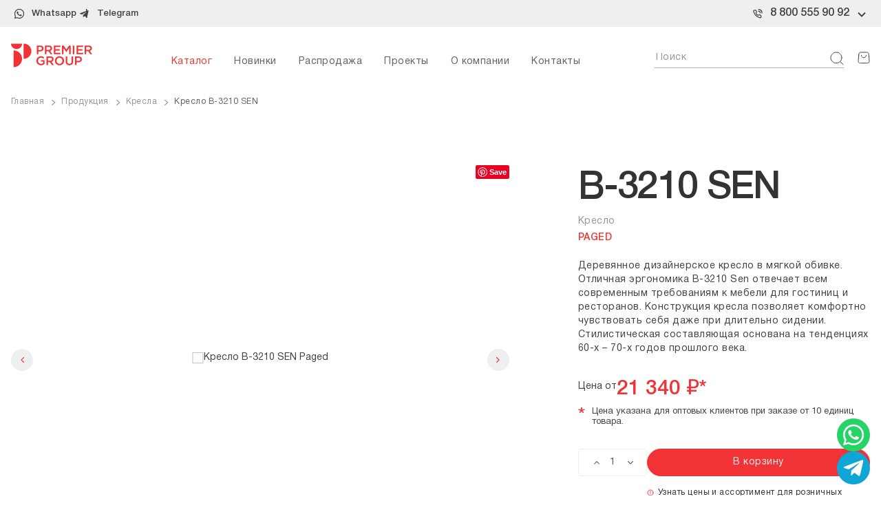

--- FILE ---
content_type: text/html; charset=UTF-8
request_url: https://premiergroup.ru/item/b-3210-sen
body_size: 9432
content:
<!doctype html>
<html>
<head>
    <title>Кресло B-3210 SEN Paged в Москве и Санкт-Петербурге - Premier Group</title>
    <meta name="description" content="Купить кресло B-3210 SEN производства Paged в Москве и Санкт-Петербурге. Кресла в различных сочетаниях ткани и покраски от компании Premier Group.">
    <meta charset="utf-8">
    <!--[if IE]>
    <meta http-equiv='X-UA-Compatible' content='IE=edge,chrome=1'/><![endif]-->
    <meta name="author" content="SiluetStudio"/>
    <meta name="viewport" content="width=device-width,initial-scale=1"/>

    <!--Open Graph-->
    <meta property="og:title" content="Кресло B-3210 SEN Paged в Москве и Санкт-Петербурге - Premier Group">
<meta property="og:description" content="Купить кресло B-3210 SEN производства Paged в Москве и Санкт-Петербурге. Кресла в различных сочетаниях ткани и покраски от компании Premier Group.">
<meta property="og:type" content="website">
<meta property="og:url" content="https://premiergroup.ru/item/b-3210-sen">


<meta property="og:image" content="https://premiergroup.ru/files/items/1831_thumbnail2.jpg?1693400945">
<meta property="og:site_name" content="Premier Group - мебель для кафе и ресторанов">
    <!--Open Graph End-->

    <!--Schema.org-->
    
<script type="application/ld+json">
    {
    "@context": "https:\/\/schema.org",
    "@type": "Product",
    "name": "B-3210 SEN - Кресло",
    "description": "Деревянное дизайнерское кресло в мягкой обивке. Отличная эргономика B-3210 Sen отвечает всем современным требованиям к мебели для гостиниц и ресторанов. Конструкция кресла позволяет комфортно чувствовать себя даже при длительно сидении. Стилистическая составляющая основана на тенденциях 60-х &ndash; 70-х годов прошлого века.",
    "image": "https:\/\/premiergroup.ru\/files\/items\/1831_image.jpg",
    "url": "https:\/\/premiergroup.ru\/item\/b-3210-sen",
    "brand": {
        "@type": "Brand",
        "name": "Paged"
    },
    "offers": {
        "@type": "Offer",
        "availability": "http:\/\/schema.org\/InStock",
        "priceCurrency": "RUB",
        "price": "",
        "description": "Цена по запросу"
    }
}</script>
    <!--Schema.org End-->

            <link rel="shortcut icon" href="/favicon.ico"
              type="image/x-icon"/>
        <link rel="icon" href="/favicon.ico" type="image/x-icon"/>
                        
    <link href="https://premiergroup.ru/item/b-3210-sen" rel="canonical"/>
    <link rel="stylesheet" href="/build/css/style.css"/>

</head>

<body>
        <script type="text/javascript">
            var google_tag_params = {
                dynx_itemid: "1831",
                dynx_pagetype: "product",
            };
        </script>
    <!-- Yandex.Metrika counter -->
<script type="text/javascript" >
   (function(m,e,t,r,i,k,a){m[i]=m[i]||function(){(m[i].a=m[i].a||[]).push(arguments)};
   m[i].l=1*new Date();
   for (var j = 0; j < document.scripts.length; j++) {if (document.scripts[j].src === r) { return; }}
   k=e.createElement(t),a=e.getElementsByTagName(t)[0],k.async=1,k.src=r,a.parentNode.insertBefore(k,a)})
   (window, document, "script", "https://mc.yandex.ru/metrika/tag.js", "ym");

   ym(94399, "init", {
        clickmap:true,
        trackLinks:true,
        accurateTrackBounce:true,
        webvisor:true
   });
</script>
<noscript><div><img src="https://mc.yandex.ru/watch/94399" style="position:absolute; left:-9999px;" alt="" /></div></noscript>
<!-- /Yandex.Metrika counter --><!-- header -->
<header class="header">
    <div class="header__top">
        <div class="wrapper">
            <div class="contacts">
                <div class="contacts__socials">
                                            <div class="contacts__socials-item whatsapp">
                            <a href="https://wa.me/+79256329219"
                               rel="nofollow noopener" target="_blank" class="text-link protected-link disabled" tabindex="-1">
                                Whatsapp
                            </a>
                        </div>
                    
                                            <div class="contacts__socials-item tg">
                            <a href="https://t.me/premiergroupcompany"
                               rel="nofollow noopener" target="_blank" class="text-link protected-link disabled" tabindex="-1">
                                Telegram
                            </a>
                        </div>
                                    </div>

                <div class="contacts__phones">
                    
                    
                        <div class="contacts__phones-item contacts__phones-item_default">
                            <span class="text-link">Другие регионы — </span>
                            <a class="phone-link protected-link disabled" tabindex="-1"
                               href="tel:8 800 555 90 92"> 8 800 555 90 92</a>

                                                        <div class="contacts__phones-toggle"></div>
                                                    </div>

                    
                                        <div class="contacts__phones-dropdown">
                                                    <div class="contacts__phones-item">
                                <a href="//premiergroup.moscow/contacts/msk" class="text-link">Москва — </a>
                                <a href="tel:+7 499 753 06 57" class="phone-link protected-link disabled" tabindex="-1">+7 499 753 06 57</a>
                            </div>
                                                    <div class="contacts__phones-item">
                                <a href="//premiergroup.ru/contacts/spb" class="text-link">Санкт-Петербург — </a>
                                <a href="tel:+7 812 640 59 20" class="phone-link protected-link disabled" tabindex="-1">+7 812 640 59 20</a>
                            </div>
                                                    <div class="contacts__phones-item">
                                <a href="//premiergroup.ru/contacts/ekaterinburg" class="text-link">Екатеринбург — </a>
                                <a href="tel:+7 982 747 08 26" class="phone-link protected-link disabled" tabindex="-1">+7 982 747 08 26</a>
                            </div>
                                                    <div class="contacts__phones-item">
                                <a href="//premiergroup.ru/office_rubrics/contacts/slug:" class="text-link">Краснодар — </a>
                                <a href="tel:+7 928 211 90 91" class="phone-link protected-link disabled" tabindex="-1">+7 928 211 90 91</a>
                            </div>
                                                    <div class="contacts__phones-item">
                                <a href="//premiergroup.ru/office_rubrics/contacts/slug:" class="text-link"> Казахстан — </a>
                                <a href="tel:+7 706 406 77 58" class="phone-link protected-link disabled" tabindex="-1">+7 706 406 77 58</a>
                            </div>
                                            </div>

                                        
                </div>
            </div>
        </div>
    </div>
    <div class="header__bottom">
        <div class="wrapper">
            <div class="header__wrap">
                <div class="burger">
                    <span></span><span></span><span></span>
                </div>

                <a href="/"
                   class="logo">
                    <svg>
                        <use xlink:href="/img/new-design/icons/sprite.svg#logo-header"></use>
                    </svg>
                </a>

                <ul class="menu">
                    <li class="menu__item">
                        <a href="/catalog" class="current">Каталог</a>

                        <ul class="submenu">
                                                            <li class="submenu__item">
                                    <a href="/rubric/stulja">Стулья</a>
                                </li>

                                                            <li class="submenu__item">
                                    <a href="/rubric/kresla">Кресла</a>
                                </li>

                                                            <li class="submenu__item">
                                    <a href="/rubric/barnye">Барные стулья</a>
                                </li>

                                                            <li class="submenu__item">
                                    <a href="/rubric/Divany">Диваны, пуфы</a>
                                </li>

                                                            <li class="submenu__item">
                                    <a href="/rubric/stoleshnitsy">Столешницы</a>
                                </li>

                                                            <li class="submenu__item">
                                    <a href="/rubric/stoly">Столы</a>
                                </li>

                                                            <li class="submenu__item">
                                    <a href="/rubric/veshalki">Вешалки</a>
                                </li>

                                                        <li>
                                <a href="/type/mebel-dlya-konferencz-zalov-ofisov">Офисная мебель</a>
                            </li>
                        </ul>
                    </li>
                    <li class="menu__item">
                        <a href="/items/novelties">Новинки</a>
                    </li>
                    <li class="menu__item">
                        <a href="/sales">Распродажа</a>
                    </li>
                    <li class="menu__item">
                        <a href="/projects">Проекты</a>
                    </li>
                    <li class="menu__item">
                        <a href="/about-us">О
                            компании</a>
                    </li>

                    <!-- todo
                        Актиность этой страницы не работает
                    -->
                    <li class="menu__item">
                        <a href="/contacts">Контакты</a>
                    </li>
                </ul>

                <form action="/search"
                      class="search">
                    <label class="search__item">
                        <input type="text" name="query" placeholder="Поиск" class="input">
                    </label>
                    <button class="submit">
                        <svg>
                            <use xlink:href="/img/new-design/icons/sprite.svg#search"></use>
                        </svg>
                    </button>
                </form>

                
                <a href="/basket"
                   class="basket">
                    <svg>
                        <use xlink:href="/img/new-design/icons/sprite.svg#basket"></use>
                    </svg>
                                    </a>
            </div>
        </div>
    </div>
</header>

<div class="mmenu">
    <ul class="menu">
        <li class="menu__item">
            <a href="/catalog" class="current">Каталог</a>
            <div class="arrow"></div>
            <ul class="submenu">
                                    <li class="submenu__item">
                        <a href="/rubric/stulja">Стулья</a>
                    </li>

                                    <li class="submenu__item">
                        <a href="/rubric/kresla">Кресла</a>
                    </li>

                                    <li class="submenu__item">
                        <a href="/rubric/barnye">Барные стулья</a>
                    </li>

                                    <li class="submenu__item">
                        <a href="/rubric/Divany">Диваны, пуфы</a>
                    </li>

                                    <li class="submenu__item">
                        <a href="/rubric/stoleshnitsy">Столешницы</a>
                    </li>

                                    <li class="submenu__item">
                        <a href="/rubric/stoly">Столы</a>
                    </li>

                                    <li class="submenu__item">
                        <a href="/rubric/veshalki">Вешалки</a>
                    </li>

                                <!-- =============todo================
                    Этот элемент был на старом сайте. Не удалять -->
                <!-- <li>
                    <a href="/type/mebel-dlya-konferencz-zalov-ofisov">Офисная мебель</a>
                </li> -->
                <!-- ================================= -->
            </ul>
        </li>
        <li class="menu__item">
            <a href="/items/novelties">Новинки</a>
        </li>
        <li class="menu__item">
            <a href="/sales">Распродажа</a>
        </li>
        <li class="menu__item">
            <a href="/projects">Проекты</a>
        </li>
        <li class="menu__item">
            <a href="/about-us">О
                компании</a>
        </li>
        <li class="menu__item">
            <a href="/contacts">Контакты</a>
        </li>
    </ul>

    <form action="/search" class="search">
        <label class="search__item">
            <input type="text" name="query" placeholder="Поиск" class="input">
        </label>
        <button class="submit">
            <svg>
                <use xlink:href="/img/new-design/icons/sprite.svg#search"></use>
            </svg>
        </button>
    </form>

    <div class="contacts">
                    <div class="contacts__item phone">
                <a class="phone-link"
                   href="tel:+7 499 753 06 57">+7 499 753 06 57</a>
                <a class="text-link"
                   href="//premiergroup.moscow/contacts/msk">
                    Москва                </a>
            </div>
                    <div class="contacts__item phone">
                <a class="phone-link"
                   href="tel:+7 812 640 59 20">+7 812 640 59 20</a>
                <a class="text-link"
                   href="//premiergroup.ru/contacts/spb">
                    Санкт-Петербург                </a>
            </div>
                    <div class="contacts__item phone">
                <a class="phone-link"
                   href="tel:+7 982 747 08 26">+7 982 747 08 26</a>
                <a class="text-link"
                   href="//premiergroup.ru/contacts/ekaterinburg">
                    Екатеринбург                </a>
            </div>
                    <div class="contacts__item phone">
                <a class="phone-link"
                   href="tel:+7 928 211 90 91">+7 928 211 90 91</a>
                <a class="text-link"
                   href="//premiergroup.ru/office_rubrics/contacts/slug:">
                    Краснодар                </a>
            </div>
                    <div class="contacts__item phone">
                <a class="phone-link"
                   href="tel:+7 706 406 77 58">+7 706 406 77 58</a>
                <a class="text-link"
                   href="//premiergroup.ru/office_rubrics/contacts/slug:">
                     Казахстан                </a>
            </div>
                    <div class="contacts__item phone">
                <a class="phone-link"
                   href="tel:8 800 555 90 92">8 800 555 90 92</a>
                <a class="text-link"
                   >
                    Другие регионы                </a>
            </div>
            </div>
</div><!-- header end -->
<!-- content -->
<main role="main">
    <div class="wrapper">
    <!-- breadcrumbs -->
    <div class="breadcrumbs" itemscope itemtype="http://schema.org/BreadcrumbList">
        <ol>
                        <li itemprop="itemListElement" itemscope itemtype="http://schema.org/ListItem">
                <a itemprop="item"
                   href="/"><span
                            itemprop="name">Главная</span></a>
                <meta itemprop="position" content="1"/>            </li>

            <li itemprop="itemListElement" itemscope itemtype="http://schema.org/ListItem">
                <a itemprop="item"
                   href="/catalog"><span
                            itemprop="name">Продукция</span></a>
                <meta itemprop="position" content="2"/>            </li>

                            <li itemprop="itemListElement" itemscope itemtype="http://schema.org/ListItem">
                    <a itemprop="item" href="/rubric/kresla"><span
                                itemprop="name">Кресла</span></a>
                    <meta itemprop="position" content="3"/>                </li>

                        <li itemprop="itemListElement" itemscope itemtype="http://schema.org/ListItem">
                <span itemprop="name">Кресло B-3210 SEN</span>
                <meta itemprop="position" content="4"/>
            </li>
        </ol>
    </div>
    <!-- breadcrumbs end -->
</div>

<div class="catalog-detail">
    <div class="wrapper">
        <div class="catalog-detail__intro">
            <div class="catalog-detail__slider">
                <div class="slider">
                                            <div class="slider__item" data-trigger="gallery">
                            <span class="pin-button"><a href="https://www.pinterest.com/pin/create/button/?url=https%3A%2F%2Fpremiergroup.ru%2Fitem%2Fb-3210-sen&amp;media=https%3A%2F%2Fpremiergroup.ru%2Ffiles%2Fitems%2F1831_thumbnail2.jpg%3F1693400945&amp;description=%D0%9A%D1%80%D0%B5%D1%81%D0%BB%D0%BE+B-3210+SEN+Paged" data-pin-do="buttonPin" data-pin-save="true"></a></span>                            <img src="/files/items/1831_thumbnail2.jpg?1693400945"
                                 alt="Кресло B-3210 SEN Paged"/>
                        </div>
                                                                <div class="slider__item" data-trigger="gallery">
                            <span class="pin-button"><a href="https://www.pinterest.com/pin/create/button/?url=https%3A%2F%2Fpremiergroup.ru%2Fitem%2Fb-3210-sen&amp;media=https%3A%2F%2Fpremiergroup.ru%2Ffiles%2Fattachment_images%2F2600_thumbnail2.jpg%3F1693400790&amp;description=%D0%9A%D1%80%D0%B5%D1%81%D0%BB%D0%BE+B-3210+SEN+Paged" data-pin-do="buttonPin" data-pin-save="true"></a></span>                            <img src="/files/attachment_images/2600_thumbnail2.jpg?1693400790"
                                 alt="Кресло B-3210 SEN Paged"/>
                        </div>
                                            <div class="slider__item" data-trigger="gallery">
                            <span class="pin-button"><a href="https://www.pinterest.com/pin/create/button/?url=https%3A%2F%2Fpremiergroup.ru%2Fitem%2Fb-3210-sen&amp;media=https%3A%2F%2Fpremiergroup.ru%2Ffiles%2Fattachment_images%2F2601_thumbnail2.jpeg%3F1693400790&amp;description=%D0%9A%D1%80%D0%B5%D1%81%D0%BB%D0%BE+B-3210+SEN+Paged" data-pin-do="buttonPin" data-pin-save="true"></a></span>                            <img src="/files/attachment_images/2601_thumbnail2.jpeg?1693400790"
                                 alt="Кресло B-3210 SEN Paged"/>
                        </div>
                                            <div class="slider__item" data-trigger="gallery">
                            <span class="pin-button"><a href="https://www.pinterest.com/pin/create/button/?url=https%3A%2F%2Fpremiergroup.ru%2Fitem%2Fb-3210-sen&amp;media=https%3A%2F%2Fpremiergroup.ru%2Ffiles%2Fattachment_images%2F3862_thumbnail2.jpeg%3F1702290148&amp;description=%D0%9A%D1%80%D0%B5%D1%81%D0%BB%D0%BE+B-3210+SEN+Paged" data-pin-do="buttonPin" data-pin-save="true"></a></span>                            <img src="/files/attachment_images/3862_thumbnail2.jpeg?1702290148"
                                 alt="Кресло B-3210 SEN Paged"/>
                        </div>
                                            <div class="slider__item" data-trigger="gallery">
                            <span class="pin-button"><a href="https://www.pinterest.com/pin/create/button/?url=https%3A%2F%2Fpremiergroup.ru%2Fitem%2Fb-3210-sen&amp;media=https%3A%2F%2Fpremiergroup.ru%2Ffiles%2Fattachment_images%2F3863_thumbnail2.jpeg%3F1702290152&amp;description=%D0%9A%D1%80%D0%B5%D1%81%D0%BB%D0%BE+B-3210+SEN+Paged" data-pin-do="buttonPin" data-pin-save="true"></a></span>                            <img src="/files/attachment_images/3863_thumbnail2.jpeg?1702290152"
                                 alt="Кресло B-3210 SEN Paged"/>
                        </div>
                                            <div class="slider__item" data-trigger="gallery">
                            <span class="pin-button"><a href="https://www.pinterest.com/pin/create/button/?url=https%3A%2F%2Fpremiergroup.ru%2Fitem%2Fb-3210-sen&amp;media=https%3A%2F%2Fpremiergroup.ru%2Ffiles%2Fattachment_images%2F3864_thumbnail2.jpeg%3F1702290155&amp;description=%D0%9A%D1%80%D0%B5%D1%81%D0%BB%D0%BE+B-3210+SEN+Paged" data-pin-do="buttonPin" data-pin-save="true"></a></span>                            <img src="/files/attachment_images/3864_thumbnail2.jpeg?1702290155"
                                 alt="Кресло B-3210 SEN Paged"/>
                        </div>
                                    </div>

                                    <div class="slider-nav">
                                                    <div class="slider-nav__item">
                                <img
                                     src="/files/items/1831_thumbnail3.jpg?1693400945"
                                     alt="Кресло B-3210 SEN Paged">
                            </div>
                                                                            <div class="slider-nav__item">
                                <img src="/files/attachment_images/2600_thumbnail.jpg?1693400790"
                                     alt="Кресло B-3210 SEN Paged">
                            </div>
                                                    <div class="slider-nav__item">
                                <img src="/files/attachment_images/2601_thumbnail.jpeg?1693400790"
                                     alt="Кресло B-3210 SEN Paged">
                            </div>
                                                    <div class="slider-nav__item">
                                <img src="/files/attachment_images/3862_thumbnail.jpeg?1702290148"
                                     alt="Кресло B-3210 SEN Paged">
                            </div>
                                                    <div class="slider-nav__item">
                                <img src="/files/attachment_images/3863_thumbnail.jpeg?1702290151"
                                     alt="Кресло B-3210 SEN Paged">
                            </div>
                                                    <div class="slider-nav__item">
                                <img src="/files/attachment_images/3864_thumbnail.jpeg?1702290155"
                                     alt="Кресло B-3210 SEN Paged">
                            </div>
                                            </div>

                    <div class="sliderscroll">
                        <div class="line"></div>
                        <div class="fill"></div>
                    </div>
                            </div>
            <div class="catalog-detail__info">
                <h1 class="title">
                    B-3210 SEN                    <span> Кресло </span>
                </h1>

                                    <h2 class="subtitle">
                        Paged                    </h2>
                
                                    <div class="description">
                        <div class="wysiwyg">
                            <p>Деревянное дизайнерское кресло в мягкой обивке. Отличная эргономика B-3210 Sen отвечает всем современным требованиям к мебели для гостиниц и ресторанов. Конструкция кресла позволяет комфортно чувствовать себя даже при длительно сидении. Стилистическая составляющая основана на тенденциях 60-х &ndash; 70-х годов прошлого века.</p>                        </div>
                    </div>
                
                <!-- БЛОК ЦЕН -->

                                <!-- Варианты цены -->
                <div class="prices">
                    <span class="prefix">Цена от</span>
                    <span class="value value_new"><span class="js-split-price">21 340</span> ₽*</span>
                    
                                            <div class="prices__descr">
                            <span>*</span>
                            Цена указана для оптовых клиентов при заказе от 10 единиц товара.                        </div>
                                    </div>

                
                <div class="action">
                    <div class="count js-count">
                        <div class="count__arrow more"></div>
                        <input type="text" value="1" readonly>
                        <div class="count__arrow less"></div>
                    </div>

                    <div class="order">
                        <button class="order__buy "
                                type="button"
                                id="add-to-cart-1831"
                                data-id="1831"
                                data-action="/items/check-product-in-select/1831"
                        >
                            <span>В корзину</span>
                        </button>
                        <div class="order__attention">
                            Узнать цены и ассортимент для розничных клиентов вы можете на сайте нашего партнера <a
                                    href="https://annihaus.ru/?utm_source=premierdecor&utm_medium=referral&utm_campaign=retail"
                                    target="_blank">ANNI HAUS</a>
                        </div>
                    </div>
                </div>


                <div class="files mob-hidden">
                                            <a href="/files/items/files/1831_file.pdf" download
                           class="files__item">
                            <svg width="14" height="14">
                                <use xlink:href="/img/new-design/icons/sprite.svg#download"></use>
                            </svg>
                            Каталог покрасок
                            <span class="ext">Pdf</span>
                        </a>
                    
                                            <a href="/files/items/files/1831_file_2.pdf" download
                           class="files__item">
                            <svg width="22" height="12">
                                <use xlink:href="/img/new-design/icons/sprite.svg#link"></use>
                            </svg>
                            Каталог тканей
                            <span class="ext">Pdf</span>
                        </a>
                                    </div>

                            </div>
        </div>

        <div class="catalog-detail__chars">

            <div class="plate">
                <div class="plate__title">Технические характеристики</div>
                <div class="plate__chars">
                                            <div class="item">
                            Высота, мм                            <span>830</span>
                        </div>
                                            <div class="item">
                            Глубина, мм                            <span>610</span>
                        </div>
                                            <div class="item">
                            Ширина, мм                            <span>700</span>
                        </div>
                                            <div class="item">
                            Высота посадки, мм                            <span>450</span>
                        </div>
                                    </div>

                <div class="plate__descr">
                    Размеры, указанные на сайте, носят информационный характер и могут отличаться от реальных размеров изделия
                </div>
            </div>

            <div class="plate">
                <div class="plate__title">Фотографии и 3Д модели</div>

                <div class="plate__text">
                    Фото в высоком разрешении, 3D модели, а также условия сотрудничества вы можете запросить у наших
                    менеджеров
                </div>

                <div class="plate__social">
                                            <a href="https://t.me/+79219862728" target="_blank" rel="nofollow">
                            <svg>
                                <use xlink:href="/img/new-design/icons/sprite.svg#tg"></use>
                            </svg>
                        </a>
                    
                                            <a href="https://wa.me/+79256329219" target="_blank"
                           rel="nofollow">
                            <svg>
                                <use xlink:href="/img/new-design/icons/sprite.svg#wa"></use>
                            </svg>
                        </a>
                                    </div>
            </div>

                            <div class="plate">
                    <div class="plate__title">Варианты применения</div>

                    <div class="plate__links">
                                                    <a href="/type/mebel-dlya-hollov-vestibyulej-obshhestvennyh-zon">
                                Холлы и общественные зоны                             </a>
                                                    <a href="/type/mebel-dlya-gostinicz-i-otelej">
                                Гостиницы и апарт-отели                             </a>
                                                    <a href="/type/mebel-dlya-kafe-i-restoranov">
                                Кафе, рестораны, бары                            </a>
                                            </div>
                </div>
                    </div>

        <!--        -->        <div class="catalog-detail__files desk-hidden">
            <div class="files">
                <a href="javascript:;" download class="files__item">
                    <svg width="14" height="14">
                        <use xlink:href="/img/new-design/icons/sprite.svg#download"></use>
                    </svg>
                    Каталог покрасок
                    <span class="ext">Pdf</span>
                </a>

                <a href="javascript:;" download class="files__item">
                    <svg width="22" height="12">
                        <use xlink:href="/img/new-design/icons/sprite.svg#link"></use>
                    </svg>
                    Каталог тканей
                    <span class="ext">Pdf</span>
                </a>
            </div>

        </div>

        <!-- Коллекция -->
        
                    <!-- Вам также может понравиться -->
            <div class="main-special">
                <div class="main-special__block">
                    <div class="main-special__title">
                        <h2>Вам также может понравиться</h2>
                    </div>

                    <div class="main-special__wrap">
                                                    <div class="item">
                                <div class="item__basket "
                                        id="add-to-cart-2190"
                                        data-action="/items/check-product-in-select/2190">
                                    <svg>
                                        <use xlink:href="/img/new-design/icons/sprite.svg#bag"></use>
                                    </svg>
                                </div>
                                                                <a href="/item/sen"
                                    class="item__image">
                                                                            <img src="/files/items/2190_image.jpeg?1693400966" alt="Диван - SEN">
                                                                    </a>

                                <div class="item__content">

                                    <!-- БЛОК ЦЕН -->
                                                                            <!-- Вариант цены -->
                                        <div class="item__prices">
                                            <span class="prefix">
                                                от
                                            </span>
                                                                                        <span class="value value_new"><span
                                                        class="js-split-price">30 520</span> ₽</span>
                                        </div>
                                                                        <!-- БЛОК ЦЕН КОНЕЦ -->


                                    <a href="/item/sen"
                                        class="item__name">
                                        Диван <span>SEN</span>
                                    </a>
                                </div>
                            </div>
                                                    <div class="item">
                                <div class="item__basket "
                                        id="add-to-cart-2254"
                                        data-action="/items/check-product-in-select/2254">
                                    <svg>
                                        <use xlink:href="/img/new-design/icons/sprite.svg#bag"></use>
                                    </svg>
                                </div>
                                                                <a href="/item/milano"
                                    class="item__image">
                                                                            <img src="/files/items/2254_image.jpg?1693400971" alt="кресло - Milano">
                                                                    </a>

                                <div class="item__content">

                                    <!-- БЛОК ЦЕН -->
                                                                            <!-- Вариант цены -->
                                        <div class="item__prices">
                                            <span class="prefix">
                                                от
                                            </span>
                                                                                        <span class="value value_new"><span
                                                        class="js-split-price">22 960</span> ₽</span>
                                        </div>
                                                                        <!-- БЛОК ЦЕН КОНЕЦ -->


                                    <a href="/item/milano"
                                        class="item__name">
                                        кресло <span>Milano</span>
                                    </a>
                                </div>
                            </div>
                                                    <div class="item">
                                <div class="item__basket "
                                        id="add-to-cart-2253"
                                        data-action="/items/check-product-in-select/2253">
                                    <svg>
                                        <use xlink:href="/img/new-design/icons/sprite.svg#bag"></use>
                                    </svg>
                                </div>
                                                                <a href="/item/luton-2253"
                                    class="item__image">
                                                                            <img src="/files/items/2253_image.jpg?1693400971" alt="кресло - Luton">
                                                                    </a>

                                <div class="item__content">

                                    <!-- БЛОК ЦЕН -->
                                                                            <!-- Вариант цены -->
                                        <div class="item__prices">
                                            <span class="prefix">
                                                от
                                            </span>
                                                                                        <span class="value value_new"><span
                                                        class="js-split-price">30 870</span> ₽</span>
                                        </div>
                                                                        <!-- БЛОК ЦЕН КОНЕЦ -->


                                    <a href="/item/luton-2253"
                                        class="item__name">
                                        кресло <span>Luton</span>
                                    </a>
                                </div>
                            </div>
                                                    <div class="item">
                                <div class="item__basket "
                                        id="add-to-cart-2332"
                                        data-action="/items/check-product-in-select/2332">
                                    <svg>
                                        <use xlink:href="/img/new-design/icons/sprite.svg#bag"></use>
                                    </svg>
                                </div>
                                                                <a href="/item/crocus"
                                    class="item__image">
                                                                            <img src="/files/items/2332_image.jpg?1693400979" alt="Кресло - Crocus 2">
                                                                    </a>

                                <div class="item__content">

                                    <!-- БЛОК ЦЕН -->
                                                                            <!-- Вариант цены -->
                                        <div class="item__prices">
                                            <span class="prefix">
                                                от
                                            </span>
                                                                                        <span class="value value_new"><span
                                                        class="js-split-price">25 330</span> ₽</span>
                                        </div>
                                                                        <!-- БЛОК ЦЕН КОНЕЦ -->


                                    <a href="/item/crocus"
                                        class="item__name">
                                        Кресло <span>Crocus 2</span>
                                    </a>
                                </div>
                            </div>
                                            </div>
                </div>
            </div>
            </div>

    <div class="catalog-detail__help">
        <div class="wrapper">
            <div class="content">
                                    <h2 class="content__title">Остались вопросы?</h2>
                
                                    <p>Обращайтесь к менеджерам магазина за профессиональной поддержкой и консультацией для вашего дизайн-проекта</p>
                
                <div class="content__links">
                                            <a href="https://t.me/premiergroupcompany" rel="nofollow" target="_blank">
                            <svg>
                                <use xlink:href="/img/new-design/icons/sprite.svg#tg"></use>
                            </svg>
                        </a>
                    
                                            <a href="https://api.whatsapp.com/send?phone=+79256329219"
                            rel="nofollow" target="_blank">
                            <svg>
                                <use xlink:href="/img/new-design/icons/sprite.svg#wa"></use>
                            </svg>
                        </a>
                                    </div>
            </div>
        </div>
    </div>

    <div class="modal-container" data-modal="gallery">
        <div class="modal-container__wrap">
            <div class="modal">
                <div class="modal__head">
                    <div class="close"></div>
                </div>

                <div class="modal__content">
                    <div class="gallery">
                                                    <div class="item">
                                <div class="item__image">
                                    <img src="/files/items/1831_thumbnail2.jpg?1693400945" alt="Кресло B-3210 SEN Paged"/>
                                </div>
                            </div>
                                                                            <div class="item">
                                <div class="item__image">
                                    <img src="/files/attachment_images/2600_thumbnail2.jpg?1693400790" alt="Кресло B-3210 SEN Paged"/>
                                </div>
                            </div>
                                                    <div class="item">
                                <div class="item__image">
                                    <img src="/files/attachment_images/2601_thumbnail2.jpeg?1693400790" alt="Кресло B-3210 SEN Paged"/>
                                </div>
                            </div>
                                                    <div class="item">
                                <div class="item__image">
                                    <img src="/files/attachment_images/3862_thumbnail2.jpeg?1702290148" alt="Кресло B-3210 SEN Paged"/>
                                </div>
                            </div>
                                                    <div class="item">
                                <div class="item__image">
                                    <img src="/files/attachment_images/3863_thumbnail2.jpeg?1702290152" alt="Кресло B-3210 SEN Paged"/>
                                </div>
                            </div>
                                                    <div class="item">
                                <div class="item__image">
                                    <img src="/files/attachment_images/3864_thumbnail2.jpeg?1702290155" alt="Кресло B-3210 SEN Paged"/>
                                </div>
                            </div>
                                            </div>

                    <div class="gallery__sliderscroll">
                        <div class="line"></div>
                        <div class="fill"></div>
                    </div>
                </div>
            </div>
        </div>
    </div>
</main>
<!-- content end -->

<!-- footer -->
<footer class="footer">
    <div class="wrapper">
        <div class="footer__top">
            <div class="footer__wrap">
                <a href="/" class="logo">
                    <svg>
                        <use xlink:href="/img/new-design/icons/sprite.svg#logo-header"></use>
                    </svg>
                </a>

                <div class="social">
                    <a href="mailto:info@premiergroup.ru" class="social__link protected-link disabled" tabindex="-1">info@premiergroup.ru</a>

                    <div class="social__wrap">
                                                    <a class="social__item protected-link disabled" tabindex="-1" href="https://vk.com/public211225662" target="_blank"
                               rel="nofollow">
                                <svg>
                                    <use xlink:href="/img/new-design/icons/sprite.svg#vk"></use>
                                </svg>
                            </a>
                        
                                                    <a class="social__item protected-link disabled" tabindex="-1" href="https://t.me/premiergroupcompany" target="_blank"
                               rel="nofollow">
                                <svg>
                                    <use xlink:href="/img/new-design/icons/sprite.svg#tg"></use>
                                </svg>
                            </a>
                        
                                                    <a class="social__item protected-link disabled" tabindex="-1" href="https://wa.me/+79256329219"
                               target="_blank"
                               rel="nofollow">
                                <svg>
                                    <use xlink:href="/img/new-design/icons/sprite.svg#wa"></use>
                                </svg>
                            </a>
                        
                    </div>
                </div>

                <div class="address">
                                            <div class="item">
                            <div class="item__name">
                                МОСКВА                            </div>
                            <div class="item__links">
                                <a href="tel:+74997530657">+7 (499) 753 06 57</a> <a href="tel:+7495 6402411">+7 (495) 640 24 11</a>                                <span>Москва, ул. Гастелло 39</span>
                            </div>
                        </div>
                                            <div class="item">
                            <div class="item__name">
                                САНКТ-ПЕТЕРБУРГ                            </div>
                            <div class="item__links">
                                <a href="tel:+78126405920">+7 (812) 640 59 20</a> <a href="tel:+78126405921">+7 (812) 640 59 21</a>                                <span>Санкт-Петербург, ул Кантемировская д.2, пом. 104</span>
                            </div>
                        </div>
                                            <div class="item">
                            <div class="item__name">
                                ЕКАТЕРИНБУРГ                            </div>
                            <div class="item__links">
                                <a href="tel:+79827470826">+7 (982) 747 08 26</a> <a href="tel:+79218895782">+7 (921) 889 57 82</a>                                 <span>Екатеринбург, Дизайн-центр Галерея 11, ул. Студенческая, 11, оф. 328</span>
                            </div>
                        </div>
                                            <div class="item">
                            <div class="item__name">
                                КРАСНОДАР                            </div>
                            <div class="item__links">
                                +7 928 211 90 91                                <span></span>
                            </div>
                        </div>
                                            <div class="item">
                            <div class="item__name">
                                 КАЗАХСТАН                            </div>
                            <div class="item__links">
                                +7 706 406 77 58                                <span></span>
                            </div>
                        </div>
                                    </div>

            </div>
        </div>

        <div class="footer__bottom">
            <div class="copyright"><span>&copy;</span> Интернет-магазин мебели для кафе и ресторанов - Premier Group,
                2015 - 2026</div>
            <div class="siluet">
                <p>Веб-студия «Силуэт»: <a target="_blank" href="https://siluet.studio/">создание <br/> и продвижение сайтов</a></p>
            </div>

            <div class="links">
                <a class="sitemap_link"
                   href="/sitemap">Карта
                    сайта</a>

                <a class="sitemap_link"
                   href="/about-us">О нас</a>

                <a class="sitemap_link"
                   href="/privacy-policy">Политика
                    конфиденциальности</a>
            </div>
        </div>
    </div>

</footer>

<div class="bottom-fixed">
            <a href="https://wa.me/+79256329219" target="_blank"
           class="bottom-fixed__link whatsapp protected-link disabled" tabindex="-1"></a>
                <a href="https://t.me/+79219862728" target="_blank"
           class="bottom-fixed__link tg protected-link disabled" tabindex="-1"></a>
    </div>
<!-- footer end -->
<!-- <div class="bottom-fixed-container">
    <a href="https://wa.me/79254605402" class="whatsapp-link-on-top" target="_blank">
            <svg class="icon-whatsapp-svg" xmlns="http://www.w3.org/2000/svg" id="Bold" enable-background="new 0 0 24 24" height="512" viewBox="0 0 24 24" width="512">
            <path fill="#fff" d="m17.507 14.307-.009.075c-2.199-1.096-2.429-1.242-2.713-.816-.197.295-.771.964-.944 1.162-.175.195-.349.21-.646.075-.3-.15-1.263-.465-2.403-1.485-.888-.795-1.484-1.77-1.66-2.07-.293-.506.32-.578.878-1.634.1-.21.049-.375-.025-.524-.075-.15-.672-1.62-.922-2.206-.24-.584-.487-.51-.672-.51-.576-.05-.997-.042-1.368.344-1.614 1.774-1.207 3.604.174 5.55 2.714 3.552 4.16 4.206 6.804 5.114.714.227 1.365.195 1.88.121.574-.091 1.767-.721 2.016-1.426.255-.705.255-1.29.18-1.425-.074-.135-.27-.21-.57-.345z"></path>
            <path fill="#fff" d="m20.52 3.449c-7.689-7.433-20.414-2.042-20.419 8.444 0 2.096.549 4.14 1.595 5.945l-1.696 6.162 6.335-1.652c7.905 4.27 17.661-1.4 17.665-10.449 0-3.176-1.24-6.165-3.495-8.411zm1.482 8.417c-.006 7.633-8.385 12.4-15.012 8.504l-.36-.214-3.75.975 1.005-3.645-.239-.375c-4.124-6.565.614-15.145 8.426-15.145 2.654 0 5.145 1.035 7.021 2.91 1.875 1.859 2.909 4.35 2.909 6.99z"></path>
            </svg>
    </a>
</div> -->

<!-- JavaScript at the bottom for fast page loading -->


<script src="https://www.google.com/recaptcha/api.js"></script>
<script async defer src="//assets.pinterest.com/js/pinit.js"></script>
<script src="/build/js/script.js"></script>

 <script>
   function onSubmit(token) {
     document.querySelector('.guarded').submit();
   }
 </script>

<!-- <script type="text/javascript" src="/js/jquery-ready-professional.js"></script> -->


<!-- <div class="allwhite"></div><div id="register_modal" class="modal modal-flex">
    <div class="modal-content">
        <div class="wr">
            <span class="info" data-info=""></span>            <div class="form">
                <button type="button" class="close" ><img src="/img/close.png"></button>
                <p class="hd">
                    <span class="login_tab tab-control active" data-tab="login">Вход</span>
                    &nbsp;&nbsp;/&nbsp;&nbsp;
                    <span class="register_tab tab-control" data-tab="reg">Регистрация</span>
                </p>
                <form action="/accounts/login" method="POST" data-tab="login" data-form-noscroll>
                    <div class="input">
                        <label data-for="email">E-mail <span>*</span></label>
                        <input name="email" type="text" />
                    </div>
                    <div class="input">
                        <label data-for="password">Пароль <span>*</span></label>
                        <input name="password" type="password" />
                    </div>
                    <div class="row" style="margin-top: 35px">
                        <div class="col-xs-12 col-sm-6">
                            <input type="submit" class="btn_enter" value="Войти" />
                        </div>
                        <div class="col-xs-12 col-sm-6 float-right">
                            <a href="/professional/recovery" class="forgot_password">Забыли пароль?</a>
                        </div>
                    </div>    
                </form> 
                <form action="/accounts/registration" method="POST" data-tab="reg" data-form-noscroll>
                    <div class="input">
                        <label data-for="name">Ваше имя <span>*</span></label>
                        <input name="name" type="text" />
                    </div>
                    <div class="input">
                        <label data-for="email">E-mail <span>*</span></label>
                        <input name="email" type="text" />
                    </div>
                    <div class="input">
                        <label data-for="password">Пароль <span>*</span></label>
                        <input name="password" type="password" />
                    </div>
                    <div class="input">
                        <label data-for="password_repeat">Повторите пароль <span>*</span></label>
                        <input name="password_repeat" type="password" />
                    </div>
                    
                    <div class="chk">
                        <input type="checkbox" id="politic" name="agree">
                        <label for="politic">Согласен с <a href="/privacy-policy" target="_blank">Политикой конфиденциальности</a> <span>*</span></label>
                                            </div>
                    <div class="input" style="margin-top: 35px">
                        <input type="submit" class="btn_enter" value="Зарегистрироваться" />
                    </div>
                </form>
            </div>
            <div class="pro__or">
                <span>или</span>
            </div>
            <div class="pro__socials">
                <a href="https://oauth.vk.com/authorize?client_id=3178128&scope=offline&redirect_uri=https://premiergroup.ru/accounts/login_vk&response_type=code" class="pro__socials_item">
                    <div class="pro__socials_image">
                        <img src="/img/pro_vk.png" alt="" />
                    </div>
                    — Вконтакте
                </a>
                <a href="https://www.facebook.com/dialog/oauth?client_id=352847924804680&redirect_uri=https://premiergroup.ru/accounts/login_fb&response_type=code" class="pro__socials_item">
                    <div class="pro__socials_image">
                        <img src="/img/pro_fb.png" alt="" />
                    </div>
                    — Facebook
                </a>
            </div>
        </div>
    </div>
</div> -->
<!-- Prompt IE 6 users to install Chrome Frame. Remove this if you want to support IE 6.
    chromium.org/developers/how-tos/chrome-frame-getting-started -->
<!--[if lt IE 7 ]>
<script>window.attachEvent('onload', function () {
    CFInstall.check({mode: 'overlay'})
})</script>
<![endif]-->
</body>
</html>


--- FILE ---
content_type: image/svg+xml
request_url: https://premiergroup.ru/img/new-design/icons/sprite.svg
body_size: 16205
content:
<svg version="1.1" xmlns="http://www.w3.org/2000/svg" xmlns:xlink="http://www.w3.org/1999/xlink">
  <symbol id="whatsapp" viewBox="0 0 12 12">
    <path d="M6.00762 0C2.70369 0 0.014092 2.68702 0.0128919 5.99062C0.0122918 7.04663 0.288909 8.07754 0.813361 8.98594L0 12L3.13976 11.2582C4.01524 11.7358 5.0008 11.9865 6.0041 11.9871H6.00645C9.30977 11.9871 11.9982 9.29948 12 5.99648C12.0012 4.39508 11.3784 2.88944 10.2467 1.75664C9.11499 0.624441 7.61097 0.0006 6.00762 0ZM6.00645 1.2C7.28817 1.2006 8.49269 1.70028 9.39818 2.60508C10.3037 3.51108 10.8011 4.71491 10.7999 5.99531C10.7987 8.63771 8.64913 10.7871 6.00527 10.7871C5.20539 10.7865 4.41307 10.5857 3.71521 10.2047L3.31087 9.98438L2.86434 10.0898L1.68298 10.3687L1.97129 9.29766L2.10138 8.81719L1.85292 8.38594C1.43407 7.66114 1.21241 6.83243 1.21301 5.99062C1.21421 3.34943 3.36439 1.2 6.00645 1.2ZM3.88632 3.225C3.78611 3.225 3.62408 3.2625 3.48667 3.4125C3.34926 3.5619 2.96162 3.92375 2.96162 4.66055C2.96162 5.39735 3.49839 6.10957 3.5734 6.20977C3.6478 6.30937 4.6095 7.86914 6.13185 8.46914C7.39677 8.96774 7.65368 8.86934 7.92851 8.84414C8.20333 8.81954 8.81512 8.48261 8.93993 8.13281C9.06475 7.78301 9.06504 7.48211 9.02783 7.42031C8.99063 7.35791 8.89071 7.3207 8.7407 7.2457C8.59128 7.1707 7.85496 6.80918 7.71755 6.75938C7.58014 6.70958 7.47963 6.68437 7.38002 6.83437C7.28041 6.98438 6.99414 7.32071 6.90653 7.42031C6.81892 7.52051 6.73191 7.53398 6.58189 7.45898C6.43188 7.38338 5.94954 7.22484 5.37709 6.71484C4.93184 6.31824 4.63141 5.82891 4.5438 5.67891C4.45679 5.52951 4.5356 5.44745 4.61061 5.37305C4.67781 5.30585 4.75945 5.19815 4.83446 5.11055C4.90886 5.02295 4.93467 4.96054 4.98447 4.86094C5.03428 4.76134 5.00878 4.67344 4.97158 4.59844C4.93437 4.52344 4.64303 3.7839 4.50981 3.4875C4.3976 3.2385 4.27909 3.23272 4.17228 3.22852C4.08527 3.22492 3.98593 3.225 3.88632 3.225Z"/>
  </symbol>
  <symbol id="phone" viewBox="0 0 12 11">
    <path d="M7.19401 2.4113C7.66161 2.50236 8.09135 2.73061 8.42823 3.06685C8.76511 3.40309 8.9938 3.83201 9.08504 4.29872M7.19401 0.5C8.16551 0.607719 9.07144 1.04194 9.76305 1.73136C10.4547 2.42078 10.8909 3.32443 11 4.29394M10.5213 8.10699V9.54047C10.5218 9.67354 10.4945 9.80527 10.4411 9.9272C10.3877 10.0491 10.3093 10.1586 10.2111 10.2485C10.1128 10.3385 9.99683 10.407 9.87053 10.4496C9.74423 10.4923 9.61039 10.5081 9.4776 10.4961C8.00444 10.3364 6.58936 9.83392 5.34607 9.0292C4.18935 8.29557 3.20865 7.31675 2.47362 6.16224C1.66454 4.91569 1.16103 3.49644 1.00389 2.01949C0.991922 1.88735 1.00766 1.75418 1.05008 1.62845C1.09251 1.50271 1.16071 1.38717 1.25033 1.28919C1.33994 1.1912 1.44902 1.11291 1.57062 1.05931C1.69221 1.0057 1.82365 0.977951 1.95658 0.977826H3.3928C3.62514 0.975544 3.85038 1.05766 4.02654 1.20887C4.20271 1.36008 4.31777 1.57007 4.35029 1.79969C4.41091 2.25843 4.52333 2.70886 4.68541 3.14238C4.74982 3.3134 4.76376 3.49927 4.72557 3.67796C4.68739 3.85665 4.59869 4.02068 4.46997 4.15059L3.86197 4.75743C4.54348 5.95369 5.53587 6.94417 6.73442 7.62439L7.34242 7.01755C7.47258 6.88908 7.63692 6.80054 7.81595 6.76243C7.99498 6.72432 8.18121 6.73824 8.35256 6.80253C8.78691 6.96429 9.2382 7.0765 9.69782 7.137C9.93038 7.16975 10.1428 7.28666 10.2946 7.46551C10.4464 7.64435 10.5271 7.87265 10.5213 8.10699Z" stroke-linecap="round" stroke-linejoin="round"/>
  </symbol>
  <symbol id="logo-header" viewBox="0 0 117 34">
    <path fill-rule="evenodd" clip-rule="evenodd" d="M37.0705 15.2781H39.2967V11.269H41.8219C44.6175 11.269 46.9106 9.80767 46.9106 7.00687V6.98501C46.9106 4.47146 45.0596 2.81346 42.0828 2.81346H37.0705V15.3031V15.2781ZM39.2967 9.28935V4.79931H41.8919C43.5648 4.79931 44.6366 5.56743 44.6366 7.02873V7.06307C44.6366 8.36512 43.5807 9.29248 41.8919 9.29248L39.2967 9.28935ZM48.8633 15.2781H51.0896V10.9286H53.8852L57.0083 15.2781H59.6608L56.2291 10.5539C57.991 10.0543 59.2441 8.82724 59.2441 6.77581V6.74145C59.2573 6.24618 59.1708 5.75323 58.9897 5.29083C58.8085 4.82843 58.5361 4.4057 58.1882 4.04682C57.3741 3.26309 56.121 2.79785 54.5212 2.79785H48.857V15.2875L48.8633 15.2781ZM51.0896 8.98647V4.79931H54.34C55.9938 4.79931 56.9733 5.52996 56.9733 6.86948V6.90382C56.9733 8.15279 55.9556 8.98959 54.359 8.98959L51.0896 8.98647ZM61.6549 15.2781H71.1705V13.3173H63.8875V9.96691H70.2482V8.00604H63.8875V4.76185H71.1006V2.80096H61.6771V15.2906L61.6549 15.2781ZM73.4891 15.2781H75.6867V6.36052L79.6622 12.2057H79.7353L83.749 6.32306V15.2719H85.9753V2.78223H83.5963L79.729 8.6836L75.8712 2.80096H73.4922V15.2906L73.4891 15.2781ZM89.0475 15.2781H91.2738V2.78848H89.0475V15.2781ZM94.346 15.2781H103.862V13.3173H96.5786V9.96691H102.939V8.00604H96.5786V4.76185H103.769V2.80096H94.346V15.2906V15.2781ZM106.18 15.2781H108.407V10.9286H111.202L114.325 15.2781H116.978L113.543 10.5539C115.305 10.0543 116.558 8.82724 116.558 6.77581V6.74145C116.584 5.74186 116.205 4.77288 115.505 4.04682C114.688 3.26309 113.435 2.79785 111.838 2.79785H106.171V15.2875L106.18 15.2781ZM108.407 8.98647V4.79931H111.657C113.307 4.79931 114.29 5.52996 114.29 6.86948V6.90382C114.29 8.15279 113.272 8.98959 111.673 8.98959L108.407 8.98647ZM43.1132 31.1993C45.0612 31.1979 46.9434 30.5073 48.4149 29.2541V24.0147H43.0083V25.9225H46.2586V28.258C45.362 28.8806 44.2876 29.2085 43.1895 29.1948C40.5943 29.1948 38.8674 27.3213 38.8674 24.7391V24.7047C38.8674 22.3161 40.6484 20.299 43.0019 20.299C43.6557 20.2816 44.3065 20.391 44.9172 20.6208C45.5279 20.8507 46.0863 21.1965 46.5607 21.6385L47.9792 19.9805C46.6721 18.8908 45.3076 18.285 43.0941 18.285C42.2287 18.2745 41.37 18.4344 40.5687 18.7552C39.7673 19.0761 39.0396 19.5514 38.4285 20.1531C37.8174 20.7547 37.3354 21.4706 37.011 22.2583C36.6865 23.0459 36.5261 23.8895 36.5393 24.7391V24.7734C36.5393 28.411 39.1536 31.1931 43.1291 31.1931L43.1132 31.1993ZM50.991 30.9839H53.2173V26.6344H56.016L59.1392 30.9839H61.7884L58.3568 26.2597C60.1187 25.7601 61.3718 24.5299 61.3718 22.4816V22.4441C61.3974 21.4455 61.0189 20.4777 60.3191 19.7526C59.5017 18.9688 58.2487 18.5036 56.6489 18.5036H50.9847V30.9933L50.991 30.9839ZM53.2173 24.6922V20.5019H56.4708C58.1246 20.5019 59.1042 21.2326 59.1042 22.569V22.6065C59.1042 23.871 58.0865 24.6922 56.4899 24.6922H53.2173ZM69.8475 31.1993C70.7219 31.2216 71.5919 31.0707 72.4056 30.7555C73.2192 30.4404 73.9599 29.9675 74.5832 29.3651C75.2066 28.7627 75.7 28.0431 76.0338 27.2494C76.3677 26.4557 76.5352 25.604 76.5263 24.7453V24.711C76.5263 21.1983 73.8039 18.2913 69.8984 18.2913C69.0241 18.2694 68.1543 18.4207 67.3408 18.736C66.5274 19.0513 65.7869 19.5242 65.1636 20.1265C64.5404 20.7288 64.047 21.4482 63.713 22.2417C63.379 23.0353 63.2112 23.8867 63.2196 24.7453V24.7797C63.2196 28.2924 65.9452 31.1993 69.8475 31.1993ZM69.8825 29.1667C67.3605 29.1667 65.5635 27.1683 65.5635 24.7453V24.711C65.5635 22.2849 67.3223 20.3052 69.8475 20.3052C72.3728 20.3052 74.1697 22.3223 74.1697 24.7453V24.7797C74.1697 27.2058 72.4077 29.151 69.8825 29.151V29.1667ZM84.0988 31.1806C87.4223 31.1806 89.5627 29.3072 89.5627 25.5821V18.5067H87.3365V25.6883C87.3365 27.9864 86.1184 29.1448 84.1561 29.1448C82.1938 29.1448 80.9439 27.9146 80.9439 25.5977V18.5067H78.7176V25.6883C78.7176 29.3072 80.8262 31.1775 84.1242 31.1775L84.0988 31.1806ZM92.301 30.9839H94.5273V26.9685H97.0493C99.8449 26.9685 102.138 25.5041 102.138 22.7064V22.672C102.138 20.1741 100.284 18.5005 97.307 18.5005H92.2947V30.9902L92.301 30.9839ZM94.5273 24.9951V20.5019H97.1225C98.7922 20.5019 99.864 21.2701 99.864 22.7314V22.7657C99.864 24.0677 98.8113 24.9951 97.1225 24.9951H94.5273Z"/>
    <path fill-rule="evenodd" clip-rule="evenodd" d="M18.1885 21.91C21.1457 21.9018 23.9795 20.7448 26.0706 18.6918C28.1617 16.6388 29.3401 13.8568 29.3485 10.9534C29.3392 8.05066 28.1604 5.26939 26.0694 3.2171C23.9784 1.1648 21.1452 0.00823479 18.1885 0V21.91Z"/>
    <path fill-rule="evenodd" clip-rule="evenodd" d="M3.62256 33.9999C6.88909 33.9908 10.0191 32.7128 12.3289 30.4451C14.6387 28.1774 15.9405 25.1044 15.9497 21.8974C15.9405 18.6904 14.6387 15.6174 12.3289 13.3497C10.0191 11.082 6.88909 9.80398 3.62256 9.79492V33.9999Z"/>
    <path fill-rule="evenodd" clip-rule="evenodd" d="M0 0.0214844C0.0067094 2.10217 0.851603 4.09576 2.35019 5.56703C3.84878 7.03831 5.8794 7.86777 7.99872 7.87435C10.1183 7.86858 12.1493 7.03938 13.6481 5.56793C15.1469 4.09648 15.9915 2.10242 15.9974 0.0214844H0Z"/>
  </symbol>

  <symbol id="search" viewBox="0 0 20 20" fill="none">
    <path d="M18.9995 18.6606L14.6494 14.3926M17.0003 8.84918C17.0003 13.1842 13.4185 16.6984 9.00013 16.6984C4.58178 16.6984 1 13.1842 1 8.84918C1 4.5142 4.58178 1 9.00013 1C13.4185 1 17.0003 4.5142 17.0003 8.84918Z" stroke-linecap="round" stroke-linejoin="round"/>
  </symbol>

  <symbol id="basket" viewBox="0 0 18 18" fill="none">
    <path d="M12.4791 5.36059C12.4791 6.28579 12.1125 7.17309 11.4601 7.82731C10.8076 8.48152 9.92271 8.84906 9 8.84906C8.07729 8.84906 7.19237 8.48152 6.53992 7.82731C5.88746 7.17309 5.52092 6.28579 5.52092 5.36059M1.72282 4.83852L1.11398 12.1643C0.983189 13.7381 0.917792 14.5249 1.1831 15.132C1.4162 15.6653 1.82007 16.1054 2.33076 16.3826C2.91202 16.6981 3.6995 16.6981 5.27446 16.6981H12.7255C14.3005 16.6981 15.088 16.6981 15.6692 16.3826C16.1799 16.1054 16.5838 15.6653 16.8169 15.132C17.0822 14.5249 17.0168 13.7381 16.886 12.1643L16.2772 4.83852C16.1646 3.48444 16.1084 2.80741 15.8093 2.29497C15.546 1.84372 15.1538 1.48193 14.6835 1.25627C14.1494 1 13.4718 1 12.1167 1L5.8833 1C4.52818 1 3.85063 1 3.3165 1.25627C2.84615 1.48193 2.45402 1.84372 2.19068 2.29497C1.89163 2.8074 1.83536 3.48444 1.72282 4.83852Z" stroke-linecap="round" stroke-linejoin="round"/>
  </symbol>

  <symbol id="long-arr" viewBox="0 0 54 16">
    <path d="M53.7071 8.70711C54.0976 8.31658 54.0976 7.68342 53.7071 7.29289L47.3431 0.928932C46.9526 0.538408 46.3195 0.538408 45.9289 0.928932C45.5384 1.31946 45.5384 1.95262 45.9289 2.34315L51.5858 8L45.9289 13.6569C45.5384 14.0474 45.5384 14.6805 45.9289 15.0711C46.3195 15.4616 46.9526 15.4616 47.3431 15.0711L53.7071 8.70711ZM1.23676e-08 9L53 9L53 7L-1.23676e-08 7L1.23676e-08 9Z"/>
  </symbol>

  <symbol id="bag" viewBox="0 0 18 20" fill="none">
    <path d="M12.5976 7.13052V4.50315C12.5976 2.56842 11.0197 1 9.07317 1C7.12667 1 5.54872 2.56842 5.54872 4.50315V7.13052M1.66478 8.31455L1.13612 13.9196C0.985801 15.5133 0.910643 16.3101 1.17669 16.9256C1.4104 17.4662 1.81996 17.9133 2.33973 18.195C2.9314 18.5158 3.7366 18.5158 5.34699 18.5158H12.7993C14.4097 18.5158 15.2149 18.5158 15.8066 18.195C16.3264 17.9133 16.7359 17.4662 16.9696 16.9256C17.2357 16.3101 17.1605 15.5133 17.0102 13.9196L16.4816 8.31455C16.3546 6.9688 16.2912 6.29592 15.9867 5.7872C15.7185 5.33917 15.3223 4.98055 14.8485 4.757C14.3105 4.50315 13.6306 4.50315 12.2707 4.50315L5.87566 4.50315C4.51578 4.50315 3.83585 4.50315 3.29785 4.75699C2.82403 4.98055 2.42783 5.33917 2.15967 5.7872C1.85518 6.29592 1.79171 6.9688 1.66478 8.31455Z" stroke-linecap="round" stroke-linejoin="round"/>
  </symbol>

  <symbol id="vk" viewBox="0 0 32 32">
    <path d="M16 0C24.8227 0 32 7.17733 32 16C32 24.8227 24.8227 32 16 32C7.17733 32 0 24.8227 0 16C0 7.17733 7.17733 0 16 0ZM22.1613 19.222C20.7033 17.9287 20.8987 18.138 22.6547 15.902C23.724 14.5393 24.1453 13.284 24.0447 12.9173C23.9747 12.6613 23.5667 12.6667 23.1313 12.6667C22.696 12.6667 20.7113 12.682 20.5133 12.682C20.3153 12.682 20.32 12.68 20.1753 12.7627C20.034 12.8433 19.9433 13.0073 19.9433 13.0073C19.9433 13.0073 19.5033 14.496 18.95 15.3927C17.7853 17.284 17.1307 17.14 16.9393 17.0213C16.4967 16.7473 16.5773 15.922 16.5773 15.3347C16.5773 13.5013 16.7893 12.9793 15.9313 12.7813C15.6473 12.716 15.438 12.6727 14.7107 12.6653C13.776 12.6567 13.234 12.702 12.836 12.8793C12.538 13.0193 12.304 13.2647 12.444 13.2827C12.6173 13.3053 13.0133 13.4487 13.2207 13.7187C13.4893 14.068 13.4667 14.8513 13.4667 14.8513C13.4667 14.8513 13.6347 16.676 13.1193 16.9433C12.7667 17.1273 12.2833 17.0847 11.244 15.3687C10.712 14.4893 10.2947 13.1107 10.2947 13.1107C10.2947 13.1107 10.2173 12.9253 10.0787 12.828C9.91133 12.7107 9.67733 12.6667 9.67733 12.6667L7.19133 12.6673C7.19133 12.6673 6.81733 12.6473 6.68 12.8027C6.55867 12.9413 6.67 13.1693 6.67 13.1693C6.67 13.1693 8.556 17.6927 10.7067 19.9387C12.2267 21.5273 13.75 22 15.1547 22H15.956C16.3873 22 16.578 21.9007 16.578 21.678C16.578 21.058 16.5733 20.332 17.1093 20.1713C17.7493 19.98 18.66 21.0833 19.5293 21.6527C20.0627 22.006 20.6867 21.9993 20.6867 21.9993H23.25C23.25 21.9993 24.4667 21.888 23.8893 20.9733C23.8427 20.8987 23.5533 20.4573 22.1613 19.222Z"/>
  </symbol>

  <symbol id="tg" viewBox="0 0 32 32">
    <path d="M16 0C24.8367 0 32 7.16333 32 16C32 24.8367 24.8367 32 16 32C7.16333 32 0 24.8367 0 16C0 7.16333 7.16333 0 16 0ZM21.5193 22.522C21.8133 21.6193 23.1927 12.62 23.3627 10.8467C23.414 10.3093 23.2447 9.95267 22.912 9.79333C22.51 9.6 21.9147 9.69667 21.2233 9.946C20.276 10.2873 8.16333 15.4307 7.46333 15.728C6.8 16.01 6.172 16.3173 6.172 16.7627C6.172 17.076 6.358 17.252 6.87 17.4347C7.40267 17.6247 8.74467 18.0313 9.53733 18.25C10.3007 18.4607 11.1693 18.278 11.656 17.9753C12.172 17.6547 18.1293 13.6687 18.5567 13.3193C18.984 12.97 19.3247 13.4173 18.9753 13.7673C18.626 14.1167 14.5373 18.0853 13.998 18.6347C13.3433 19.302 13.808 19.9933 14.2473 20.27C14.7487 20.586 18.356 23.0053 18.8993 23.3933C19.4427 23.7813 19.9933 23.9573 20.498 23.9573C21.0027 23.9573 21.268 23.2933 21.5193 22.522Z"/>
  </symbol>

  <symbol id="wa" viewBox="0 0 32 32">
    <path d="M16.0001 0C7.17782 0 0.000103251 7.17774 0.000103251 16C0.000103251 18.7548 0.711753 21.4637 2.06131 23.8539L0.0258423 31.1165C-0.0409401 31.3551 0.0237554 31.6111 0.196277 31.7885C0.329146 31.9256 0.510015 32 0.695753 32C0.751405 32 0.807753 31.993 0.862709 31.9798L8.44251 30.1023C10.7569 31.3447 13.3635 32 16.0001 32C24.8223 32 32 24.8223 32 16C32 7.17774 24.8223 0 16.0001 0ZM24.0487 21.6459C23.7065 22.5934 22.0647 23.4581 21.2759 23.5743C20.5677 23.6779 19.6717 23.7224 18.688 23.4136C18.0919 23.2257 17.3267 22.9767 16.3465 22.5586C12.2262 20.8014 9.53538 16.7047 9.32946 16.4341C9.12425 16.1635 7.65225 14.2351 7.65225 12.2393C7.65225 10.2435 8.71312 9.26191 9.09016 8.85565C9.4672 8.44939 9.91172 8.34783 10.1858 8.34783C10.4599 8.34783 10.7333 8.3513 10.9733 8.36244C11.2258 8.37496 11.5646 8.26713 11.8978 9.05878C12.2401 9.8713 13.0616 11.8671 13.1632 12.071C13.2661 12.2741 13.3343 12.5113 13.198 12.7819C13.0616 13.0525 12.9935 13.2216 12.7875 13.4588C12.5816 13.696 12.3562 13.9875 12.1712 14.1697C11.9653 14.3722 11.7517 14.5913 11.991 14.9976C12.2303 15.4038 13.0547 16.7318 14.2762 17.8073C15.8449 19.1889 17.1687 19.6174 17.5792 19.8205C17.9896 20.0237 18.2296 19.9896 18.4689 19.719C18.7082 19.4477 19.4957 18.5343 19.7691 18.1287C20.0425 17.7231 20.3166 17.7899 20.6936 17.9256C21.0706 18.0605 23.0901 19.0414 23.5005 19.2445C23.911 19.4477 24.1851 19.5492 24.288 19.7183C24.391 19.8866 24.391 20.6991 24.0487 21.6459Z"/>
  </symbol>

  <symbol id="download" viewBox="0 0 14 14" fill="none">
    <path d="M13 13H1M11 6.33333L7 10.3333M7 10.3333L3 6.33333M7 10.3333V1" stroke-width="1.5" stroke-linecap="round" stroke-linejoin="round"/>
  </symbol>

  <symbol id="link" viewBox="0 0 22 12" fill="none">
    <path d="M8 11H6C3.23858 11 1 8.76142 1 6C1 3.23858 3.23858 1 6 1H8M14 11H16C18.7614 11 21 8.76142 21 6C21 3.23858 18.7614 1 16 1H14M6 6L16 6" stroke-width="1.5" stroke-linecap="round" stroke-linejoin="round"/>
  </symbol>

  <symbol id="placemark" viewBox="0 0 18 22" fill="none">
    <path d="M9 12C10.6569 12 12 10.6569 12 9C12 7.34315 10.6569 6 9 6C7.34315 6 6 7.34315 6 9C6 10.6569 7.34315 12 9 12Z" stroke-linecap="round" stroke-linejoin="round"/>
    <path d="M9 21C13 17 17 13.4183 17 9C17 4.58172 13.4183 1 9 1C4.58172 1 1 4.58172 1 9C1 13.4183 5 17 9 21Z" stroke-linecap="round" stroke-linejoin="round"/>
  </symbol>

  <symbol id="check" viewBox="0 0 14 9">
    <path fill-rule="evenodd" clip-rule="evenodd" d="M13.359 0.151927C13.5512 0.35017 13.5463 0.666715 13.3481 0.858951L5.09807 8.85895C4.90413 9.04702 4.59587 9.04702 4.40193 8.85895L0.651927 5.22259C0.453685 5.03035 0.448815 4.71381 0.64105 4.51556C0.833286 4.31732 1.14983 4.31245 1.34807 4.50469L4.75 7.80352L12.6519 0.14105C12.8502 -0.0511852 13.1667 -0.0463153 13.359 0.151927Z"/>
  </symbol>

</svg>